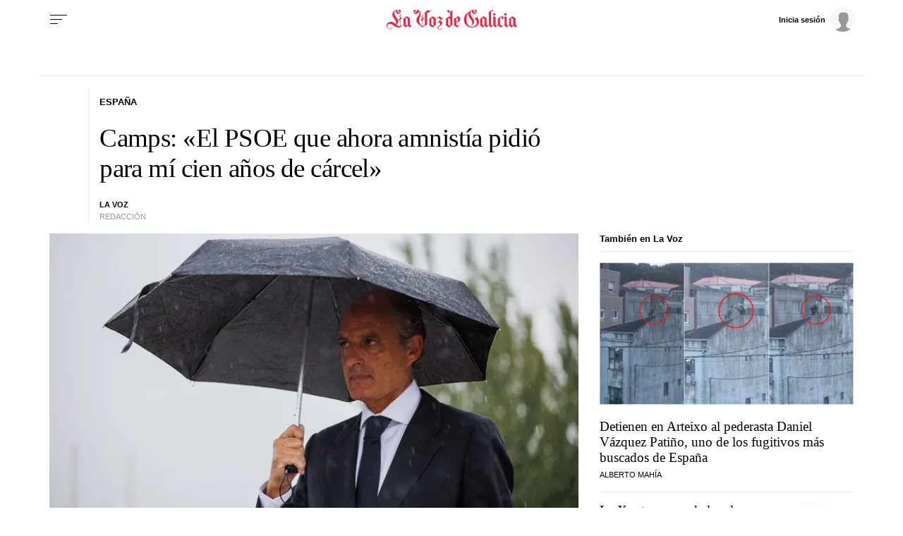

--- FILE ---
content_type: application/javascript
request_url: https://sijai.wemass.com/
body_size: 320
content:
(function() {
    top.postMessage({ message: 'sijai', isCreatingId: true, sijai: '563d4284b347a9e6851c2bff3d505df0d3ffcd90eb' }, '*');
})();